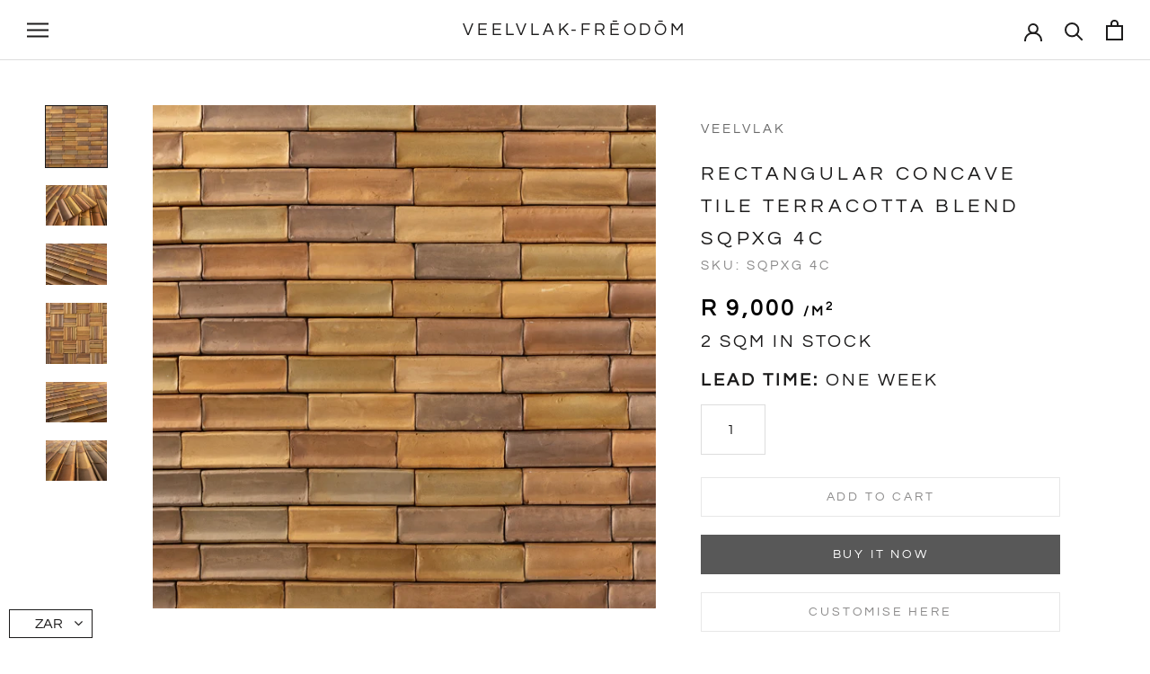

--- FILE ---
content_type: text/css
request_url: https://vlvlk.com/cdn/shop/t/19/assets/custom.css?v=126466323088494004371769585551
body_size: 722
content:
body:not(.disable-scrollsnap) .scroll-snap-container{overflow-y:scroll;height:100vh;scroll-snap-type:y mandatory}body:not(.disable-scrollsnap) .scroll-snap-child{scroll-snap-align:start}.show{display:inherit!important}.page-about-us .about_page_section_spacing .content-container{max-width:850px;margin:0 auto;padding-bottom:0!important;padding-top:0!important}.page-about-us .about_page_section_spacing{margin:50px 0!important}.page-premium-services .page-width .medium-up--text-center{max-width:430px;padding-left:100px}@media only screen and (max-width: 1024px){.page-premium-services .page-width .medium-up--text-center{max-width:100%!important;padding:25px!important}}.page-premium-services .page-width .row{display:flex!important;align-items:center!important}.page-premium-services .page-width .medium-up--text-left{text-align:right;padding-right:100px}@media only screen and (max-width: 1024px){.page-premium-services .page-width .medium-up--text-left{padding:25px!important;margin-left:0!important}}.wrapper--fullscreen{height:var(--window-height);display:flex;flex-direction:column}.wrapper--fullscreen__plus{height:calc(var(--window-height) + var(--video-content-height))}.wrapper--fullscreen .ImageHero{flex-grow:1}.videoAboveContent__wrapper{position:relative}.ImageHero--fullscreen{position:relative;overflow:hidden}.ImageHero--fullscreen_plus{height:100%;overflow:hidden;padding:0;position:relative}.ImageHero--fullscreen_plus iframe{box-sizing:border-box;height:56.25vw;left:50%;min-height:100%;min-width:100%;transform:translate(-50%,-50%);position:absolute;top:50%;width:177.77777778vh}.ImageHero--fullscreen iframe{position:absolute;top:50%;left:50%;width:100vw;height:100vh;transform:translate(-50%,-50%)}@media (min-aspect-ratio: 16/9){.ImageHero--fullscreen iframe{height:56.25vw}}@media (max-aspect-ratio: 16/9){.ImageHero--fullscreen iframe{width:177.78vh}}.videoContent__wrapper{display:grid;padding:24px;gap:24px;width:100%;text-align:center}.videoContent__wrapper .Link--container{display:flex;align-items:center;justify-content:center}.videoContent__wrapper .FeatureText__ContentWrapper{grid-row-start:1}@media screen and (min-width: 768px){.videoContent__wrapper{grid-template-columns:repeat(3,1fr);padding:50px}.videoContent__wrapper .FeatureText__ContentWrapper{grid-column-start:2}}.ImageHero--mute-button{position:absolute;width:30px;height:30px;bottom:2vw;right:2vw;background-color:#fff;color:inherit;border:none;border-radius:50%;cursor:pointer;z-index:1000}.js-mute-button .js-toggle--volume,.js-mute-button .js-toggle--mute{display:none}.js-mute-button.is-muted .js-toggle--mute{display:inline-block}.js-mute-button:not(.is-muted) .js-toggle--volume{display:inline-block}.popup-container{position:fixed;top:50%;left:50%;transform:translate(-50%,-50%);z-index:1000;display:none}.close{font-size:12px;display:block}@media (max-width: 650px){#page_builder_video_iframe{width:300px;height:200px}}@media (min-width: 651px){#page_builder_video_iframe{width:800px;height:500px}}.FormContainer .FormGrid{display:grid;grid-template-columns:1fr 1fr;grid-auto-flow:row dense;grid-gap:.8em}.FormGrid.InputWidth__100{grid-template-columns:1fr}.FormGrid.InputWidth__50{grid-template-columns:1fr 1fr}.FormGrid.InputWidth__33{grid-template-columns:1fr 1fr 1fr}.FormGrid .InputFullWidth{grid-column:1fr 1fr 1fr}@media (max-width: 650px){.FormContainer .FormGrid{grid-template-columns:1fr}}.shopify-challenge__container .shopify-challenge__button.btn{margin-top:1em}.shopify-challenge__container .shopify-challenge__button.btn:hover{color:#1c1b1b;border-color:#1c1b1b}.ProductForm__Variants .InventoryStatus{margin-bottom:10px}.nowrap{text-wrap:nowrap}div[data-hide-sold=true] button.ProductForm__AddToCart[disabled]{display:none}.stock-slider-container{max-width:100%}.stock-slider-wrapper{position:relative;height:30px;width:100%;display:flex;align-items:center}.stock-track{position:absolute;width:100%;height:6px;background-color:#e5e7eb;border-radius:3px;z-index:1}.stock-track-fill{--track-width: 0%;position:absolute;height:6px;background-color:#585858;z-index:2;border-radius:3px;left:0;width:var(--track-width, 0%);pointer-events:none}input[type=range].stock-input{-webkit-appearance:none;appearance:none;position:absolute;z-index:3;height:0;width:100%;outline:none;pointer-events:none}input[type=range].stock-input::-webkit-slider-thumb{-webkit-appearance:none;appearance:none;pointer-events:auto;width:28px;height:28px;border-radius:50%;background:#fff;border:1px solid #585858;cursor:pointer;transform:translateY(0);margin-top:-2px}input[type=range].stock-input::-moz-range-thumb{pointer-events:auto;width:28px;height:28px;border-radius:50%;background:#fff;border:1px solid #585858;cursor:pointer;transform:translateY(0)}.stock-values{display:flex;justify-content:flex-start;margin-top:10px}.stock-value-wrapper{display:flex;flex-direction:column;align-items:center}.stock-label{font-size:11px;color:#666;margin-bottom:6px;text-transform:uppercase;letter-spacing:.5px}.stock-pill{border:1px solid #e0e0e0;padding:5px 20px;font-size:14px;font-weight:500;color:#333;min-width:90px;text-align:center;background:#fff}
/*# sourceMappingURL=/cdn/shop/t/19/assets/custom.css.map?v=126466323088494004371769585551 */


--- FILE ---
content_type: image/svg+xml
request_url: https://vlvlk.com/cdn/shop/t/19/assets/cursor-zoom-in.svg?v=126288959602927766881682062709
body_size: -690
content:
<svg width="35" height="35" viewBox="0 0 35 35" xmlns="http://www.w3.org/2000/svg">
  <g fill="none" fill-rule="nonzero">
    <circle fill="#efefef" cx="17.5" cy="17.5" r="17.5"/>
    <path fill="#1c1b1b" d="M24 18h-6v6h-1v-6h-6v-1h6v-6h1v6h6"/>
  </g>
</svg>